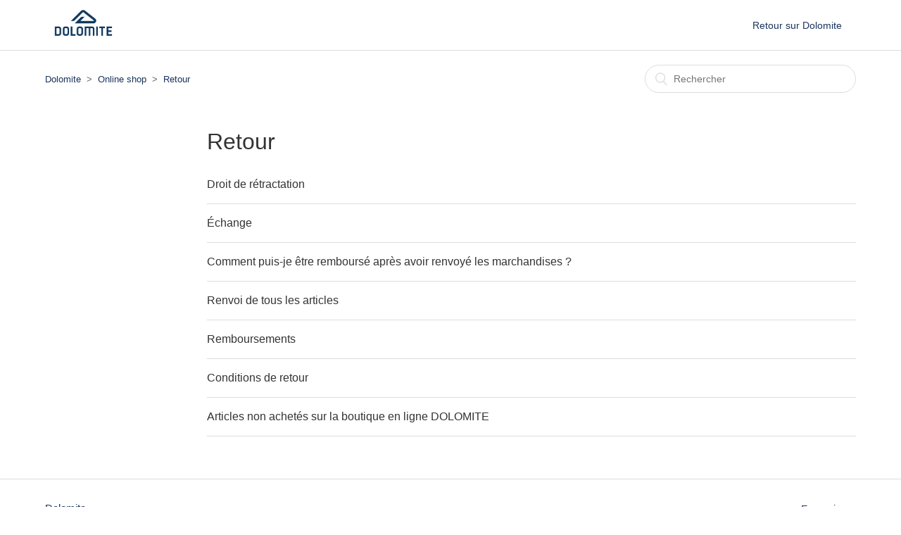

--- FILE ---
content_type: text/html; charset=utf-8
request_url: https://help.dolomite.it/hc/fr/sections/360000353659-Retour
body_size: 3375
content:
<!DOCTYPE html>
<html dir="ltr" lang="fr">
<head>
  <meta charset="utf-8" />
  <!-- v26831 -->


  <title>Retour &ndash; Dolomite</title>

  <meta name="csrf-param" content="authenticity_token">
<meta name="csrf-token" content="">

  <link rel="canonical" href="https://help.dolomite.it/hc/fr/sections/360000353659-Retour">
<link rel="alternate" hreflang="de" href="https://help.dolomite.it/hc/de/sections/360000353659-R%C3%BCcksendung">
<link rel="alternate" hreflang="en-gb" href="https://help.dolomite.it/hc/en-gb/sections/360000353659-Returns">
<link rel="alternate" hreflang="fr" href="https://help.dolomite.it/hc/fr/sections/360000353659-Retour">
<link rel="alternate" hreflang="it" href="https://help.dolomite.it/hc/it/sections/360000353659-Resi">

  <link rel="stylesheet" href="//static.zdassets.com/hc/assets/application-f34d73e002337ab267a13449ad9d7955.css" media="all" id="stylesheet" />
    <!-- Entypo pictograms by Daniel Bruce — www.entypo.com -->
    <link rel="stylesheet" href="//static.zdassets.com/hc/assets/theming_v1_support-e05586b61178dcde2a13a3d323525a18.css" media="all" />
  <link rel="stylesheet" type="text/css" href="/hc/theming_assets/1330826/3290209/style.css?digest=14337442089244">

  <link rel="icon" type="image/x-icon" href="/hc/theming_assets/01HZPSHTD16YEXT827V128CA0N">

    <script src="//static.zdassets.com/hc/assets/jquery-ed472032c65bb4295993684c673d706a.js"></script>
    <script async src="https://www.googletagmanager.com/gtag/js?id=G-YPW1QY634R"></script>
<script>
  window.dataLayer = window.dataLayer || [];
  function gtag(){dataLayer.push(arguments);}
  gtag('js', new Date());
  gtag('config', 'G-YPW1QY634R');
</script>


  <meta content="width=device-width, initial-scale=1.0, maximum-scale=1.0, user-scalable=0" name="viewport" />

<script src="https://maxcdn.bootstrapcdn.com/bootstrap/3.3.7/js/bootstrap.min.js" integrity="sha384-Tc5IQib027qvyjSMfHjOMaLkfuWVxZxUPnCJA7l2mCWNIpG9mGCD8wGNIcPD7Txa" crossorigin="anonymous"></script>

  <script type="text/javascript" src="/hc/theming_assets/1330826/3290209/script.js?digest=14337442089244"></script>
</head>
<body class="">
  
  
  

  <header class="header">
  <div class="logo">
    <a title="Accueil" href="/hc/fr">
      <img src="/hc/theming_assets/01HZPSHT8ANCEDCG1V4GDKMYCZ" alt="Logo">
    </a>
  </div>
  <div class="nav-wrapper">
    <span class="icon-menu"></span>
    <nav class="user-nav" id="user-nav">
      <a href="https://www.dolomite.it">Retour sur Dolomite</a>
    </nav>
  </div>
</header>


  <main role="main">
    <div class="container-divider"></div>
<div class="container">
  <nav class="sub-nav">
    <ol class="breadcrumbs">
  
    <li title="Dolomite">
      
        <a href="/hc/fr">Dolomite</a>
      
    </li>
  
    <li title="Online shop">
      
        <a href="/hc/fr/categories/360000005025-Online-shop">Online shop</a>
      
    </li>
  
    <li title="Retour">
      
        <a href="/hc/fr/sections/360000353659-Retour">Retour</a>
      
    </li>
  
</ol>

    <form role="search" class="search" data-search="" action="/hc/fr/search" accept-charset="UTF-8" method="get"><input type="hidden" name="utf8" value="&#x2713;" autocomplete="off" /><input type="search" name="query" id="query" placeholder="Rechercher" aria-label="Rechercher" /></form>
  </nav>

  <div class="section-container">
    <section class="section-content">
      <header class="page-header">
        <h1>
          Retour
          
        </h1>
        
      </header>


      
        <ul class="article-list">
          
            <li class="article-list-item ">
              
              <a href="/hc/fr/articles/360000930660-Droit-de-r%C3%A9tractation" class="article-list-link">Droit de rétractation</a>
            </li>
          
            <li class="article-list-item ">
              
              <a href="/hc/fr/articles/360000930640-%C3%89change" class="article-list-link">Échange</a>
            </li>
          
            <li class="article-list-item ">
              
              <a href="/hc/fr/articles/360000952559-Comment-puis-je-%C3%AAtre-rembours%C3%A9-apr%C3%A8s-avoir-renvoy%C3%A9-les-marchandises" class="article-list-link">Comment puis-je être remboursé après avoir renvoyé les marchandises ?</a>
            </li>
          
            <li class="article-list-item ">
              
              <a href="/hc/fr/articles/360000930620-Renvoi-de-tous-les-articles" class="article-list-link">Renvoi de tous les articles</a>
            </li>
          
            <li class="article-list-item ">
              
              <a href="/hc/fr/articles/360000930600-Remboursements" class="article-list-link">Remboursements</a>
            </li>
          
            <li class="article-list-item ">
              
              <a href="/hc/fr/articles/360000930580-Conditions-de-retour" class="article-list-link">Conditions de retour</a>
            </li>
          
            <li class="article-list-item ">
              
              <a href="/hc/fr/articles/360000930560-Articles-non-achet%C3%A9s-sur-la-boutique-en-ligne-DOLOMITE" class="article-list-link">Articles non achetés sur la boutique en ligne DOLOMITE</a>
            </li>
          
        </ul>
      

      
    </section>
  </div>
</div>

  </main>

  <footer class="footer">
  <div class="footer-inner">
    <a title="Accueil" href="/hc/fr">Dolomite</a>

    <div class="footer-language-selector">
      
        <div class="dropdown language-selector" aria-haspopup="true">
          <a class="dropdown-toggle">
            Français
          </a>
          <span class="dropdown-menu dropdown-menu-end" role="menu">
            
              <a href="/hc/change_language/de?return_to=%2Fhc%2Fde%2Fsections%2F360000353659-R%25C3%25BCcksendung" dir="ltr" rel="nofollow" role="menuitem">
                Deutsch
              </a>
            
              <a href="/hc/change_language/en-gb?return_to=%2Fhc%2Fen-gb%2Fsections%2F360000353659-Returns" dir="ltr" rel="nofollow" role="menuitem">
                English (GB)
              </a>
            
              <a href="/hc/change_language/en-us?return_to=%2Fhc%2Fen-us" dir="ltr" rel="nofollow" role="menuitem">
                English (US)
              </a>
            
              <a href="/hc/change_language/it?return_to=%2Fhc%2Fit%2Fsections%2F360000353659-Resi" dir="ltr" rel="nofollow" role="menuitem">
                Italiano
              </a>
            
          </span>
        </div>
      
    </div>
  </div>
</footer>



  <!-- / -->

  
  <script src="//static.zdassets.com/hc/assets/fr.aa0f49da2ddf3bd25735.js"></script>
  

  <script type="text/javascript">
  /*

    Greetings sourcecode lurker!

    This is for internal Zendesk and legacy usage,
    we don't support or guarantee any of these values
    so please don't build stuff on top of them.

  */

  HelpCenter = {};
  HelpCenter.account = {"subdomain":"helpcenter-scott","environment":"production","name":"SCOTT Sports"};
  HelpCenter.user = {"identifier":"da39a3ee5e6b4b0d3255bfef95601890afd80709","email":null,"name":"","role":"anonymous","avatar_url":"https://assets.zendesk.com/hc/assets/default_avatar.png","is_admin":false,"organizations":[],"groups":[]};
  HelpCenter.internal = {"asset_url":"//static.zdassets.com/hc/assets/","web_widget_asset_composer_url":"https://static.zdassets.com/ekr/snippet.js","current_session":{"locale":"fr","csrf_token":null,"shared_csrf_token":null},"usage_tracking":{"event":"section_viewed","data":"[base64]","url":"https://help.dolomite.it/hc/activity"},"current_record_id":null,"current_record_url":null,"current_record_title":null,"current_text_direction":"ltr","current_brand_id":3290209,"current_brand_name":"Dolomite","current_brand_url":"https://dolomite.zendesk.com","current_brand_active":true,"current_path":"/hc/fr/sections/360000353659-Retour","show_autocomplete_breadcrumbs":true,"user_info_changing_enabled":false,"has_user_profiles_enabled":false,"has_end_user_attachments":true,"user_aliases_enabled":false,"has_anonymous_kb_voting":true,"has_multi_language_help_center":true,"show_at_mentions":false,"embeddables_config":{"embeddables_web_widget":false,"embeddables_help_center_auth_enabled":false,"embeddables_connect_ipms":false},"answer_bot_subdomain":"static","gather_plan_state":"subscribed","has_article_verification":false,"has_gather":true,"has_ckeditor":false,"has_community_enabled":false,"has_community_badges":false,"has_community_post_content_tagging":false,"has_gather_content_tags":false,"has_guide_content_tags":true,"has_user_segments":true,"has_answer_bot_web_form_enabled":false,"has_garden_modals":false,"theming_cookie_key":"hc-da39a3ee5e6b4b0d3255bfef95601890afd80709-2-preview","is_preview":false,"has_search_settings_in_plan":true,"theming_api_version":1,"theming_settings":{"brand_color":"#1A345C","brand_text_color":"#1A345C","text_color":"rgba(51, 51, 51, 1)","link_color":"#1A345C","link_color_hover":"#ffffff","background_color":"#ffffff","heading_font":"-apple-system, BlinkMacSystemFont, 'Segoe UI', Helvetica, Arial, sans-serif","text_font":"Arial, 'Helvetica Neue', Helvetica, sans-serif","logo":"/hc/theming_assets/01HZPSHT8ANCEDCG1V4GDKMYCZ","favicon":"/hc/theming_assets/01HZPSHTD16YEXT827V128CA0N","homepage_background_image":"/hc/theming_assets/01HZPSHTJ2Q3BD1GC5S1RH6E1N","community_background_image":"/hc/theming_assets/01HZPSHTRS1ARM0YYJFKJQ9E0A","community_image":"/hc/theming_assets/01HZPSHTWRKK2B8ACDA7CZQRJD"},"has_pci_credit_card_custom_field":true,"help_center_restricted":false,"is_assuming_someone_else":false,"flash_messages":[],"user_photo_editing_enabled":true,"user_preferred_locale":"en-us","base_locale":"fr","login_url":"https://helpcenter-scott.zendesk.com/access?brand_id=3290209\u0026return_to=https%3A%2F%2Fhelp.dolomite.it%2Fhc%2Ffr%2Fsections%2F360000353659-Retour","has_alternate_templates":false,"has_custom_statuses_enabled":true,"has_hc_generative_answers_setting_enabled":true,"has_generative_search_with_zgpt_enabled":false,"has_suggested_initial_questions_enabled":false,"has_guide_service_catalog":false,"has_service_catalog_search_poc":false,"has_service_catalog_itam":false,"has_csat_reverse_2_scale_in_mobile":false,"has_knowledge_navigation":false,"has_unified_navigation":false,"has_csat_bet365_branding":false,"version":"v26831","dev_mode":false};
</script>

  
  <script src="//static.zdassets.com/hc/assets/moment-3b62525bdab669b7b17d1a9d8b5d46b4.js"></script>
  <script src="//static.zdassets.com/hc/assets/hc_enduser-2a5c7d395cc5df83aeb04ab184a4dcef.js"></script>
  
  
</body>
</html>